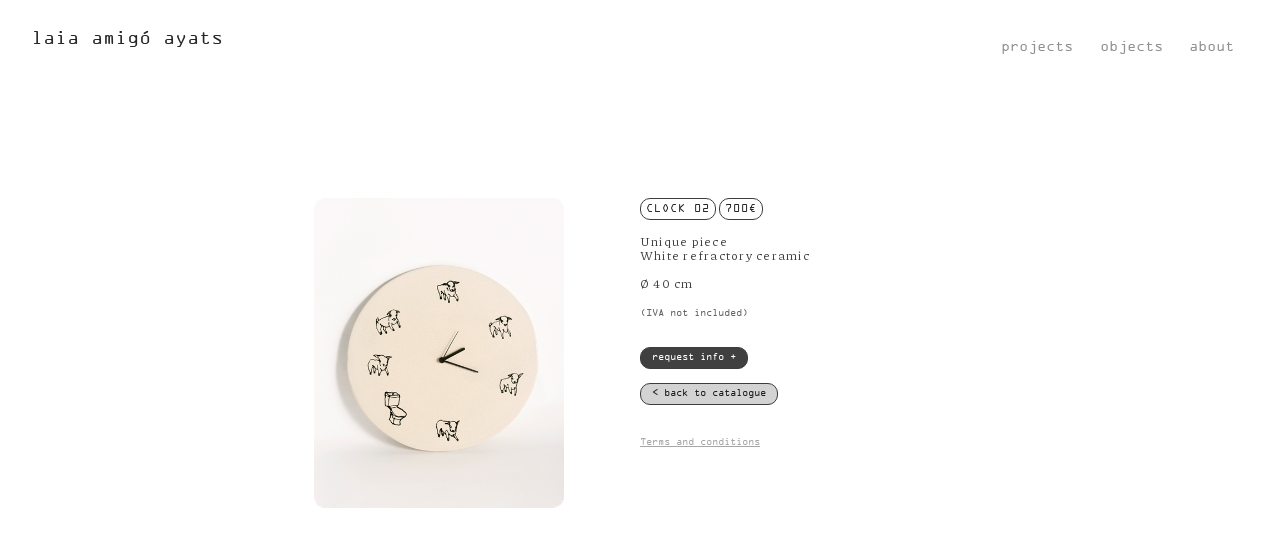

--- FILE ---
content_type: text/css;charset=UTF-8
request_url: https://laiaamigoayats.com/stylesheet?c=2120203202&1683113065
body_size: 4944
content:
#toolset {
	display: none;
}

body {
	background-color: #fff;
	color: #000;
}

a:active {
    opacity: .7;
   
}

.page a.active {
    color: rgba(255, 0, 0, 1) !important
	
}

i,
em {
	font-style: italic;
}

b,
strong {
	font-weight: bolder;
}

sub,
sup {
	position: relative;
	vertical-align: baseline;
}

sub {
	top: 0.3em;
}

sup {
	top: -0.4em;
}

s {
	text-decoration: line-through;
}

img {
	border: 0;
	padding: 0;
}

ul,
ol {
	margin: 0;
	padding: 0 0 0 2.5em;
}

blockquote {
	margin: 0;
	padding: 0 0 0 1em;
}

hr {
	background: rgba(154, 154, 154, 0.39);
	border: 0;
	height: 1px;
	display: block;
    margin-bottom: -4.1px;

    padding-bottom: 0px;

    
}

hr1 {
	background: rgba(154, 154, 154, 0.39);
	border: 0;
	height: 1px;
	display: block;
    margin-bottom: 54px;

    padding-bottom: 0px;

    
}

[local-style="28072093"] hr {
    	background: rgba(154, 154, 154, 0.39);
	border: 0;
	height: 1px;
	display: block;
    margin-bottom: -19px;

    padding-bottom: 0px;
	
}

/*COVID*/

[local-style="30433302"] hr {
    	background: rgba(154, 154, 154, 0.39);
	border: 0;
	height: 1px;
	display: block;
    margin-bottom: -3px;

    padding-bottom: 0px;
	
}

/*dispositivo hogar*/

[local-style="30433350"] hr {
    	background: rgba(154, 154, 154, 0.39);
	border: 0;
	height: 1px;
	display: block;
    margin-bottom: -3.0px;

    padding-bottom: 0px;
	
}

/*CIM*/

[local-style="30433427"] hr {
    	background: rgba(154, 154, 154, 0.39);
	border: 0;
	height: 1px;
	display: block;
    margin-bottom: -3.0px;

    padding-bottom: 0px;
	
}

/*un-ordinary objects*/

[local-style="30433553"] hr {
    	background: rgba(154, 154, 154, 0.39);
	border: 0;
	height: 1px;
	display: block;
    margin-bottom: -3.0px;

    padding-bottom: 0px;
	
}

/*hidro bricks*/

[local-style="30433574"] hr {
    	background: rgba(154, 154, 154, 0.39);
	border: 0;
	height: 1px;
	display: block;
    margin-bottom: -3.0px;

    padding-bottom: 0px;
	
}

/*pampa*/

[local-style="30433588"] hr {
    	background: rgba(154, 154, 154, 0.39);
	border: 0;
	height: 1px;
	display: block;
    margin-bottom: -3.0px;

    padding-bottom: 0px;
	
}

.content img {
	float: none;
	margin-bottom: 0;
    outline-offset: -1px;
    vertical-align: bottom;
}

[image-gallery="slideshow"] {
    margin-bottom: 2rem;
}

.gallery_image_caption {
    margin-top: 1.5rem;
    margin-bottom: 0.5rem;
    font-size: 1.0rem;
	font-weight: normal;
	color: rgba(159, 159, 159, 1);
	font-family: HelveticaNeue-Light, "Helvetica Neue Light", Icons;
	font-style: normal;
	line-height: 1.2;
    text-align: center;
}

/**
 * Loading Animation
 */

.loading[data-loading] {
	position: fixed;
	bottom: 8px; 
    left: 8px;
}

/**
 * Editor styles
 */

[data-predefined-style="true"] bodycopy {
	
font-family: 'Piazzolla', serif, Icons; 
    font-weight: normal;
font-style: normal;
    
    font-size: 1.2rem;
	color: rgba(0, 0, 0, 0.75);

	line-height: 1.2;
    letter-spacing: 0.12rem;

	
}

[data-predefined-style="true"] bodycopy a {
	color: rgba(0, 0, 0, 0.75);
	text-decoration: none;
}

[data-predefined-style="true"] bodycopy a:hover {

}

bodycopy a.image-link,
bodycopy a.icon-link,
bodycopy a.image-link:hover,
bodycopy a.icon-link:hover {
	border-bottom: 0;
	padding-bottom: 0;
}

[data-predefined-style="true"] h1 {
		font-family: ocr-a-std,monospace;
font-weight: 400;
font-style: normal;
	padding: 0;
	margin: 0;
	font-size: 1.6rem;
	line-height: 1;
	color: rgba(0, 0, 0, 0.85);
    letter-spacing: 0.0rem;
}

[data-predefined-style="true"] h1 a {
	color: rgba(0, 0, 0, 0.85);
}

[data-predefined-style="true"] h2 {
    	font-family: 'Piazzolla', serif;
font-weight: normal;
font-style: normal;
    
    display: inline-block;
	font-size: 1.8rem;
	line-height: 1.4;
	color: rgba(0, 0, 0, 0.85);
    letter-spacing: 0;
	font-variation-settings: 'slnt' 0, 'MONO' 1;

}

[data-predefined-style="true"] h2 a {
	color: rgba(0, 0, 0, 0.75);
}

[data-predefined-style="true"] small {
	font-family: ocr-a-std,monospace;
font-weight: 400;
font-style: normal;
    
    display: inline-block;
	font-size: 1rem;
	line-height: 1.2;
	color: rgba(0, 0, 0, 0.6);
    letter-spacing: 0;
	font-variation-settings: 'slnt' 0, 'MONO' 1;
}

[data-predefined-style="true"] small a {
	color: rgba(0, 0, 0, 0.6);
	border-bottom-width: 0em;
}

[data-predefined-style="true"] small a:hover {color: rgba(0, 0, 0, 0.26)}

/**
 * Breakpoints
 */


[data-css-preset] .page {
    background-color: initial /*!page_bgcolor*/;
}

.mobile .page,
[data-css-preset].mobile .page {
	position: relative;
	max-width: 100%;
	width: 100%;
	background-color: transparent /*!page_bgcolor*/;
}

[data-css-preset] .container {
	margin-left: auto /*!content_center*/;
	margin-right: auto /*!content_center*/;
	text-align: left /*!text_left*/;
    
}

[data-css-preset] body {
	background-color: transparent /*!body_bgcolor*/;
}

[data-css-preset] .container_width {
	width: 100% /*!content_center*/;
}

[data-css-preset] .content_padding {
	padding-top: 2.2rem /*!main_margin*/;
	padding-bottom: 2.2rem /*!main_margin*/;
	padding-left: 2.2rem /*!main_margin*/;
	padding-right: 2.2rem /*!main_margin*/;
}

/**
 * Thumbnails
 */

div[thumbnails] {
	justify-content: flex-start;
}

[data-css-preset] .thumbnails {
   	background-color: transparent/*!thumbnails_bgcolor*/;   
}

[data-css-preset] .thumbnails_width {
    width: 100%/*!thumbnails_width*/;
}

[data-css-preset] [thumbnails-pad] {
    padding: 0.75rem/*!thumbnails_padding*/;
}

[data-css-preset] [thumbnails-gutter] {
    margin: -1.5rem/*!thumbnails_padding*/;
}

[data-css-preset] [responsive-layout] [thumbnails-pad] {
    padding: 0.5rem/*!responsive_thumbnails_padding*/; 
}

[data-css-preset] [responsive-layout] [thumbnails-gutter] {
    margin: -1rem/*!responsive_thumbnails_padding*/; 
}

.thumbnails .thumb_image {
	outline: 0px solid rgba(0,0,0,.12);
    outline-offset: -1px;
}

.thumbnails .title {
    margin-top: 1.0rem;
    margin-bottom: 0.8rem;
    font-size: 1.5rem;
	font-weight: 400;
	color: rgba(0, 0, 0, 0.85);
	font-family: Diatype, Icons;
	font-style: normal;
	line-height: 1.3;
}

.thumbnails .tags {
    margin-top: .8rem;
    margin-bottom: 1.5rem;
    font-size: 1rem;
	font-weight: 400;
	color: rgba(0, 0, 0, 0.6);
	font-family: "Monument Grotesk Mono", Icons;
	font-style: normal;
	line-height: 1.2;
}

.thumbnails .tags a {
	border-bottom: 0;
    color: rgba(0, 0, 0, 0.6);
    text-decoration: none;
}

.thumbnails .has_title .tags {
	margin-top: 0rem;
}

/**
 * Site Menu Button
 */

[data-css-preset] #site_menu_button {
    color: rgba(233, 38, 38, 0);
    line-height: 1;
    font-size: 28px /*!site_menu_button*/;
    padding: 0px;
    line-height: 1;
    background: #fff;
    position: fixed;
	right: -5rem /*!site_menu_button*/;
	bottom: -3rem /*!site_menu_button*/;
}

body.mobile #site_menu_button {
	margin: -6px;
    font-size: 24px;
}

#site_menu_button.custom_icon {
	width: 40px;
    height: auto;
}

#site_menu_button.active {
	display: none;
}


/**
 * Site Menu
 */

#site_menu {
	font-family: -apple-system, BlinkMacSystemFont, "Segoe UI", Roboto, Oxygen, Ubuntu, Cantarell, "Open Sans", "Helvetica Neue", sans-serif, "Sans Serif", Icons;
	background: rgba(20, 20, 20, 0.95);
	font-size: 20px;
	font-style: normal;
	font-weight: 400;
	padding: 20px 30px 90px 30px;
	max-width: 400px;
	min-width: 300px;
	text-align: left;
	display: flex;
	justify-content: flex-start;
}

body.mobile #site_menu {
	width: 100%;
}

#site_menu .page-link a {
	color: rgba(255, 255, 255, 0.75);
}

#site_menu .set-link > a {
	color: transparent;
	font-weight: bold;
}

#site_menu a:active {
	opacity: .7;
}

#site_menu a.active {
	opacity: .4;
}

#site_menu .close {
	display: none;
	color: rgba(255, 255, 255, 0.4);
	line-height: .85em;
	font-size: 45px;
}

body.mobile #site_menu .close {
	display: block;
	font-size: 50px;
	line-height: 1em;
}

#site_menu .break {
	height: 28px;
}

#site_menu .indent {
	margin-left: 28px;
}

/*
 * Shop Button
 */

[data-css-preset] #shop_button {
	color: rgba(0, 0, 0, 0.85);
    background: transparent;
	font-size: 32px;
    font-style: normal;
	font-weight: 400;
    line-height: 1;
    position: fixed;
	padding: 6px;
	top: 1rem /*!shop_button*/;
	left: 1.5rem /*!shop_button*/;
}

#shop_button.text {
    font-size: 1.6rem;
	font-weight: 400;
	color: rgba(0, 0, 0, 0.75);
	font-family: Diatype, Icons;
    padding: 0;
    line-height: 1.3;
	font-style: normal;
}

#shop_button.custom_icon {
	width: 40px;
    height: auto;
}

body.mobile #shop_button:not(.text) {
	margin: -6px;
    font-size: 40px;
}

/*
 * Shop Product Widget
 */

.shop_product {
    width: 100%;
	max-width: 22rem;
    position: relative;
    display: block;
}

.shop_product .price {
	font-family: HelveticaNeue-Light, "Helvetica Neue Light", Icons;
	font-size: 1.1rem;
	line-height: 1;
	color: rgba(136, 136, 136, 0.75);
    display: block;
    margin-bottom: 1rem;
	font-style: normal;
	font-weight: normal;
}

.shop_product .dropdown {
	font-family: HelveticaNeue-Light, "Helvetica Neue Light", Icons;
    font-size: 1.2rem;
    display: inline-block;
	width: 56%;
    border: 0.5px solid rgba(0,0,0,.2);
    background:  white url(https://static.cargo.site/assets/images/select-line-arrows.svg) no-repeat right;
    margin-bottom: 1rem;
    line-height: 1.0;
    padding: 0.5rem 2.5rem .7rem 1rem;
	font-style: normal;
	font-weight: normal;
    color: rgba(0, 0, 0, 0.75);
}

.shop_product .button {
	font-family:  ocr-a-std, Icons;
	font-size: 1.0rem;
    background: rgba(224, 224, 224, 0.6);
    color: rgba(44, 44, 44, 1);
    flex: 0 0 50%;
    text-align: left;
    display: inline-block;
	line-height: 1;
    padding: 0.7rem 0.7rem 0.8rem;
	font-style: normal;
	font-weight: 700;
}

/*
 * Image Zoom
 */

.content img.image-zoom:active {
  opacity: .7;
}

/**
 * Quick View
 */

[data-css-preset] .quick-view {
    padding-top: 2.5rem /*!quick_view_padding*/;
    padding-bottom: 2.5rem /*!quick_view_padding*/;
    padding-left: 2.5rem /*!quick_view_padding*/;
    padding-right: 2.5rem /*!quick_view_padding*/;
    height: 100% /*!quick_view_height*/;
    width: 100% /*!quick_view_width*/;
}

body.mobile .quick-view {
    width: 100%;
    height: 100%;
    margin: 0;
}

[data-css-preset] .quick-view-background {
	background: rgba(255, 255, 255, 0.77) /*!quick_view_bgcolor*/;
}

.quick-view-caption {
    font-family: "Monument Grotesk Mono", Icons;
    transition: 100ms opacity ease-in-out;
    position: absolute;
    bottom: 0;
    left: 0;
    right: 0;
    margin: 3.5rem 0;
    text-align: center;
    font-size: 1rem;
	font-style: normal;
	font-weight: 400;
    line-height: 1.2;
}

.quick-view-caption span {
    padding: 0.5rem 1rem;
    display: inline-block;
    background: rgba(0,0,0,0.4);
    color: white;
}


/**
 * Quick View Navigation 
 */

.quick-view-navigation .left-arrow {
    left: 20px;
}

.quick-view-navigation .right-arrow {
    right: 20px;
}

.quick-view-navigation .left-arrow,
.quick-view-navigation .right-arrow {
    /* Change height/width together to scale */
    height: 20px;
    width: 20px;
}

.quick-view-navigation .left-arrow .inner-color,
.quick-view-navigation .right-arrow .inner-color {
    stroke: rgba(0, 0, 0, 0.85);
    stroke-width: 0px;
}

.quick-view-navigation .left-arrow .outer-color,
.quick-view-navigation .right-arrow .outer-color {
    stroke: rgba(0, 0, 0, 0.85);
    stroke-width: 2px;
}

.quick-view-navigation .close-button {  
    top: 20px;
    right: 20px;
    /* Change height/width together to scale */
    width: 24px;
    height: 24px;
}

.quick-view-navigation .close-button .inner-color {
    stroke: rgba(0, 0, 0, 0.6);
    stroke-width: 0px;
}

.quick-view-navigation .close-button .outer-color {
    stroke: rgba(0, 0, 0, 0.85);
    stroke-width: 2px;
}

/** 
 * Image Gallery Navigation Arrows 
 */
 
.image-gallery-navigation .left-arrow,
.image-gallery-navigation .right-arrow {
    /* Change height/width together to scale */
    height: 17px;
    width: 17px;
    
}

.image-gallery-navigation .left-arrow .inner-color,
.image-gallery-navigation .right-arrow .inner-color {
    stroke: rgba(0, 0, 0, 0.6);
    stroke-width: 1.4px;
}

.image-gallery-navigation .left-arrow .outer-color,
.image-gallery-navigation .right-arrow .outer-color {
    stroke: rgba(0, 0, 0, 0.6);
    stroke-width: 2.5px;
}

/**
 * Wallpaper Backdrop Navigation Arrows 
 */

.wallpaper-navigation .left-arrow,
.wallpaper-navigation .right-arrow {
   /* Change height/width together to scale */
   width: 36px;
   height: 36px;
}

.wallpaper-navigation .left-arrow .inner-color,
.wallpaper-navigation .right-arrow .inner-color {
   stroke: #fff;
    stroke-width: 1.5px;
}

.wallpaper-navigation .left-arrow .outer-color,
.wallpaper-navigation .right-arrow .outer-color {
    stroke: rgba(0, 0, 0, 0.6);
    stroke-width: 2.5px;
}


/**
 * Feed
 */

.feed .content_container .page {
    border-top: 0px dashed rgba(0, 0, 0, 0.2);
}

.feed .content_container .page_container:first-child .page {
	border-top: 0;
}



/*
 * Audio Player
 */

.audio-player {
    max-width: 36rem;
    height: 3.3rem;
    outline: 1px solid rgba(0,0,0,0.15);
    color: rgba(0, 0, 0, 0.6);
    background: #fff;
    font-size: 1.4rem;
    line-height: 1.3;
	font-family: Diatype, Icons;
    font-style: normal;
    font-weight: 500;
    text-align: left;
    margin: 1px 1px 1em 1px;
}

body.mobile .audio-player {
    max-width: 100%;
}

.audio-player .separator {
    width: 1px;
    background-color: rgba(0,0,0,0.15);
}

.audio-player .button {
    background: transparent;
    cursor: pointer;
    fill: rgba(0, 0, 0, 0.85);
}

.audio-player .icon {
    fill: rgba(0, 0, 0, 0.85);
    padding: 30%;
    width: 100%;
    margin: auto;
}

.audio-player .buffer {
    background: rgba(0,0,0,0.03);
}

.audio-player .progress {
    background: rgba(0,0,0,0.1);
}

.audio-player .progress-indicator {
    border: 1px solid rgba(0, 0, 0, 0.7);
    width: 1px;
    height: 100%;
    right: 0;
    position: absolute;
    cursor: ew-resize;
}

.audio-player .note-icon {
    height: 100%;
    width: 3.8rem;
    padding: 1rem;
    fill: rgba(0, 0, 0, 0.6);
}

.audio-player .current-time {
    padding-left: 1rem;
}

.audio-player .total-time {
    padding-right: 1rem;
}

/*PROJECTS MENU HOVER*/


.linked-button12 {    
     background-color: transparent;
    font-family:  ocr-a-std, Icons;
  border-radius: 15px;
  border: 0px solid #3d3d3d; /* adds a 2px solid outline */
  color: rgba(0, 0, 0, 0.85);
  padding: 5px 11px;
  text-align: left; /* aligns text to the left */
  text-decoration: none;
  display: inline-block;
  font-size: 1.0vw;
    letter-spacing: 0px;;
  cursor: pointer;
  transition: background-color 0.2s ease; /* adds transition effect to color change */
}


.linked-button12:hover {
  color: #fff;
  background-color: #e4e4e4;
}


/*PROJECTS MENU HOVER*/
/*
.hover-title1 {
   display: inline;
   pointer-events: auto;
   cursor: pointer;
}

.hover-image1 {
   visibility: hidden;
}

body:not(.mobile) .hover-title1:hover + .hover-image1 {
   visibility: visible;
   pointer-events: none;
}

.hover-image1 {
   display: flex;
   position: fixed;
   top: 50%;
   left: 50%;
   transform: translate(362%, -676%);
   z-index: -1;
   pointer-events: none;
   flex-direction: column;
   align-items: center;
   justify-content: center;

/* Change width and height to scale images 
   width: 7vw;
   height: 7vh;
}
/*
.hover-image1 img {
   max-width: 100% !important;
   max-height: 100% !important;
   width: auto !important;
   height: auto !important;
   margin-bottom: 0;
}

/*SHOP MENU HOVER

.hover-title2 {
   display: inline;
   pointer-events: auto;
   cursor: pointer;
}

.hover-image2 {
   visibility: hidden;
}

body:not(.mobile) .hover-title2:hover + .hover-image2 {
   visibility: visible;
   pointer-events: none;
}

.hover-image2 {
   display: flex;
   position: fixed;
   top: 50%;
   left: 50%;
   transform: translate(559%, -781%);
   z-index: -1;
   pointer-events: none;
   flex-direction: column;
   align-items: center;
   justify-content: center;

/* Change width and height to scale images 
   width: 6vw;
   height: 6vh;
}

.hover-image2 img {
   max-width: 100% !important;
   max-height: 100% !important;
   width: auto !important;
   height: auto !important;
   margin-bottom: 0;
}

/*ABOUT MENU HOVER

.hover-title3 {
   display: inline;
   pointer-events: auto;
   cursor: pointer;
}

.hover-image3 {
   visibility: hidden;
}

body:not(.mobile) .hover-title3:hover + .hover-image3 {
   visibility: visible;
   pointer-events: none;
}

.hover-image3 {
   display: flex;
   position: fixed;
   top: 50%;
   left: 50%;
   transform: translate(569%, -679%);
   z-index: -1;
   pointer-events: none;
   flex-direction: column;
   align-items: center;
   justify-content: center;

/* Change width and height to scale images 
   width: 7vw;
   height: 7vh;
}

.hover-image3 img {
   max-width: 100% !important;
   max-height: 100% !important;
   width: auto !important;
   height: auto !important;
   margin-bottom: 0;
}

*/

[local-style="28703208"] .rotate {
	transform: rotate(-90deg);
}

[local-style="28871177"] .table {
  border-collapse: collapse;
}



/*ABOUT PAGE*/

.hover-title4 {
   display: inline;
   pointer-events: auto;
   cursor: pointer;
}

.hover-image4 {
   visibility: hidden;
}

body:not(.mobile) .hover-title4:hover + .hover-image4 {
   visibility: visible;
   pointer-events: none;
}

.hover-image4 {
   display: flex;
   position: fixed;
   top: 50%;
   left: 50%;
   transform: translate(45%, 20%);
   z-index: -1;
   pointer-events: none;
   flex-direction: column;
   align-items: center;
   justify-content: center;

/* Change width and height to scale images */
   width: 17vw;
   height: 30vh;
}

.hover-image4 img {
   max-width: 100% !important;
   max-height: 100% !important;
   width: auto !important;
   height: auto !important;
   margin-bottom: 0;
}

.hover-title5 {
    display: inline;
    pointer-events: auto;
    cursor: pointer;
}

.hover-image5 {
    visibility: hidden;
}

body:not(.mobile) .hover-title5:hover + .hover-image5 {
    visibility: visible;
    pointer-events: none;
}

.hover-image5 {
    display: flex;
    position: fixed;
    top: 50%;
    left: 50%;
    transform: translate(-50%, -50%);
    z-index: -1;
    pointer-events: none;
    flex-direction: column;
    align-items: center;
    justify-content: center;

/* Change width and height to scale images */
    width: 50vw;
    height: 50vh;
}

.hover-image5 img {
    max-width: 100% !important;
    max-height: 100% !important;
    width: auto !important;
    height: auto !important;
    margin-bottom: 0;
}

/* Projects page hover images*/
/* COVID-19*/
 .hover-title6 {
    display: inline;
    pointer-events: auto;
    cursor: pointer;
}

.hover-image6 {
    visibility: hidden;
}

body:not(.mobile) .hover-title6:hover + .hover-image6 {
    visibility: visible;
    pointer-events: none;
}

.hover-image6 {
    display: flex;
    position: fixed;
    top: 50%;
    left: 50%;
    transform: translate(-50%, 8%);
    z-index: -1;
    pointer-events: none;
    flex-direction: column;
    align-items: center;
    justify-content: center;

/* Change width and height to scale images */
    width: 30vw;
    height: 30vh;
}

.hover-image6 img {
    max-width: 100% !important;
    max-height: 100% !important;
    width: auto !important;
    height: auto !important;
    margin-bottom: 0;
}

/* DISPOSITIVO HOGAR*/
 .hover-title7 {
    display: inline;
    pointer-events: auto;
    cursor: pointer;
}

.hover-image7 {
    visibility: hidden;
}

body:not(.mobile) .hover-title7:hover + .hover-image7 {
    visibility: visible;
    pointer-events: none;
}

.hover-image7 {
    display: flex;
    position: fixed;
    top: 50%;
    left: 50%;
    transform: translate(-50%, 8%);
    z-index: -1;
    pointer-events: none;
    flex-direction: column;
    align-items: center;
    justify-content: center;

/* Change width and height to scale images */
    width: 30vw;
    height: 30vh;
}

.hover-image7 img {
    max-width: 100% !important;
    max-height: 100% !important;
    width: auto !important;
    height: auto !important;
    margin-bottom: 0;
}

/* CIM*/
 .hover-title8 {
    display: inline;
    pointer-events: auto;
    cursor: pointer;
}

.hover-image8 {
    visibility: hidden;
}

body:not(.mobile) .hover-title8:hover + .hover-image8 {
    visibility: visible;
    pointer-events: none;
}

.hover-image8 {
    display: flex;
    position: fixed;
    top: 50%;
    left: 50%;
    transform: translate(-50%, 8%);
    z-index: -1;
    pointer-events: none;
    flex-direction: column;
    align-items: center;
    justify-content: center;

/* Change width and height to scale images */
    width: 30vw;
    height: 30vh;
}

.hover-image8 img {
    max-width: 100% !important;
    max-height: 100% !important;
    width: auto !important;
    height: auto !important;
    margin-bottom: 0;
}

/*UN-ORDINARY OBJECTS*/
 .hover-title9 {
    display: inline;
    pointer-events: auto;
    cursor: pointer;
}

.hover-image9 {
    visibility: hidden;
}

body:not(.mobile) .hover-title9:hover + .hover-image9 {
    visibility: visible;
    pointer-events: none;
}

.hover-image9 {
    display: flex;
    position: fixed;
    top: 50%;
    left: 50%;
    transform: translate(-50%, 8%);
    z-index: -1;
    pointer-events: none;
    flex-direction: column;
    align-items: center;
    justify-content: center;

/* Change width and height to scale images */
    width: 30vw;
    height: 30vh;
}

.hover-image9 img {
    max-width: 100% !important;
    max-height: 100% !important;
    width: auto !important;
    height: auto !important;
    margin-bottom: 0;
}

/*HIDRO BRICKS*/
 .hover-title10 {
    display: inline;
    pointer-events: auto;
    cursor: pointer;
}

.hover-image10 {
    visibility: hidden;
}

body:not(.mobile) .hover-title10:hover + .hover-image10 {
    visibility: visible;
    pointer-events: none;
}

.hover-image10 {
    display: flex;
    position: fixed;
    top: 50%;
    left: 50%;
    transform: translate(-50%, 8%);
    z-index: -1;
    pointer-events: none;
    flex-direction: column;
    align-items: center;
    justify-content: center;

/* Change width and height to scale images */
    width: 30vw;
    height: 30vh;
}

.hover-image10 img {
    max-width: 100% !important;
    max-height: 100% !important;
    width: auto !important;
    height: auto !important;
    margin-bottom: 0;
}

/*PAMPA candles*/
 .hover-title11 {
    display: inline;
    pointer-events: auto;
    cursor: pointer;
}

.hover-image11 {
    visibility: hidden;
}

body:not(.mobile) .hover-title11:hover + .hover-image11 {
    visibility: visible;
    pointer-events: none;
}

.hover-image11 {
    display: flex;
    position: fixed;
    top: 50%;
    left: 50%;
    transform: translate(-50%, 8%);
    z-index: -1;
    pointer-events: none;
    flex-direction: column;
    align-items: center;
    justify-content: center;

/* Change width and height to scale images */
    width: 30vw;
    height: 30vh;
}

.hover-image11 img {
    max-width: 100% !important;
    max-height: 100% !important;
    width: auto !important;
    height: auto !important;
    margin-bottom: 0;
}

.scroll-container {
  width: 100%;
  overflow-x: auto;
  white-space: nowrap;
}

.scroll-content {
  /* Optional: Add some padding to the content */
  padding: 0.0rem;
}


Hide the scrollbar 
.scroll-container::-webkit-scrollbar {
  width: 0;
  height: 0;
}




/* CONTACT FORM*/

.contact-form {
  max-width: 500px;
  margin: 0 auto;
  text-align: center;
}

label {
  display: block;
  margin-bottom: 10px;
}

input,
textarea {
  display: block;
  width: 100%;
  padding: 10px;
  margin-bottom: 20px;
  border: none;
  border-radius: 5px;
}

input[type="submit"] {
  background-color: #007bff;
  color: #fff;
  padding: 10px 20px;
  border: none;
  border-radius: 5px;
  cursor: pointer;
}

input[type="submit"]:hover {
  background-color: #0062cc;
}

textarea {
  height: 150px;
}

input:focus,
textarea:focus {
  outline: none;
  box-shadow: 0 0 5px #007bff;
}


/* SHOP arrow to TILES*/

 .hover-title12 {
    display: inline;
    pointer-events: auto;
    cursor: pointer;
}

.hover-image12 {
    visibility: hidden;
}

body:not(.mobile) .hover-title12:hover + .hover-image12 {
    visibility: visible;
    pointer-events: none;
}

.hover-image12 {
    display: flex;
    position: fixed;
    opacity: 50%;
    top: 50%;
    left: 50%;
    transform: translate(149%, -47%);
    z-index: -1;
    pointer-events: none;
    flex-direction: column;
    align-items: center;
    justify-content: center;

/* Change width and height to scale images */
    width: 20vw;
    height: 20vh;
}

.hover-image12 img {
    max-width: 100% !important;
    max-height: 100% !important;
    width: auto !important;
    height: auto !important;
    margin-bottom: 0;
}

/*SHOP buttons with HOVER*/

.linked-button1 {    
     background-color: #fff;
    font-family:  ocr-a-std, Icons;
  border-radius: 10px;
    
  border: 1px solid #3d3d3d; /* adds a 2px solid outline */
  color: rgba(0, 0, 0, 0.85);
  padding: 4px 11px;
  text-align: left; /* aligns text to the left */
  text-decoration: none;
  display: inline-block;
  font-size: 0.7vw;
  cursor: pointer;
  transition: background-color 0.2s ease; /* adds transition effect to color change */
}


.linked-button1:hover {
  color: #fff;
  background-color: #141414;
}


/*CONTACT + INSTA buttons with HOVER*/

.linked-button7 {    
     background-color: #fff;
    font-family:  ocr-a-std, Icons;
  border-radius: 10px;
  border: 1px solid #3d3d3d; /* adds a 2px solid outline */
  color: rgba(0, 0, 0, 0.85);
  padding: 4px 11px;
  text-align: left; /* aligns text to the left */
  text-decoration: none;
  display: inline-block;
    letter-spacing: 0.0vw;
  font-size: 0.7vw;
  cursor: pointer;
  transition: background-color 0.2s ease; /* adds transition effect to color change */
}


.linked-button7:hover {
  color: #010101;
  background-color: #d9d9d9;
}


/*precio*/

.linked-button2 {    
     background-color: #fff;
    font-family:  ocr-a-std, Icons;
  border-radius: 10px;
  border: 1px solid #3d3d3d; /* adds a 2px solid outline */
  color: rgba(0, 0, 0, 0.85);
  padding: 4px 6px;
  text-align: left; /* aligns text to the left */
  text-decoration: none;
  display: inline-block;
  font-size: 0.7vw;
  cursor: pointer;
  transition: background-color 0.2s ease; /* adds transition effect to color change */
}


.linked-button2:hover {
  color: #fff;
  background-color: rgba(0, 0, 0, 0.75);
}

/*MOBILE SHOP buttons with HOVER*/

.linked-button3 {    
     background-color: #fff;
    font-family:  ocr-a-std, Icons;
  border-radius: 8px;
  border: 1px solid #3d3d3d; /* adds a 2px solid outline */
  color: rgba(0, 0, 0, 0.85);
  padding: 4px 5px;
  text-align: left; /* aligns text to the left */
  text-decoration: none;
  display: inline-block;
  font-size: 1.8vmin;
  cursor: pointer;
  transition: background-color 0.2s ease; /* adds transition effect to color change */
}


.linked-button3:hover {
  color: #fff;
  background-color: #141414;
}

/*MMOBILE precio*/

.linked-button4 {    
     background-color: #fff;
    font-family:  ocr-a-std, Icons;
  border-radius: 8px;
  border: 1px solid #3d3d3d; /* adds a 2px solid outline */
  color: rgba(0, 0, 0, 0.85);
  padding: 4px 5px;
  text-align: left; /* aligns text to the left */
  text-decoration: none;
  display: inline-block;
  font-size: 1.8vw;
  cursor: pointer;
  transition: background-color 0.2s ease; /* adds transition effect to color change */
}


.linked-button4:hover {
  color: #fff;
  background-color: #141414;
}

/* REQUEST INFO*/

.linked-button5 {    
    background-color: rgba(0, 0, 0, 0.75);
    font-family:  ocr-a-std, Icons;
  border-radius: 10px;
  border: 0.8px solid #3d3d3d; /* adds a 2px solid outline */
  color: rgba(50, 50, 50, 0.85);
  padding: 6px 11px;
  text-align: center;
  text-decoration: none;
  display: inline-block;
  font-size: 0.7vw;
    letter-spacing: 0px;
  cursor: pointer;
    line-height: 1.0;
  transition: background-color 0.2s ease; /* adds transition effect to color change */
}
 /* adds transition effect to color change */



.linked-button5:hover {
  background-color: #c3c3c3;
}

/* MOBILE REQUEST INFO*/

.linked-button6 {
   background-color: rgba(0, 0, 0, 0.75);
    font-family:  ocr-a-std, Icons;
  border-radius: 10px;
  border: 0.8px solid #3d3d3d; /* adds a 2px solid outline */
  color: rgba(0, 0, 0, 0.85);
  padding: 5px;
  text-align: left; /* aligns text to the left */
  text-decoration: none;
  display: inline-block;
  font-size: 2.3vw;
    letter-spacing: 0px;
  cursor: pointer;
  transition: background-color 0.2s ease; /* adds transition effect to color change */
}

.linked-button6:hover {
 
    background-color: #a7a7a7; /* color change on hover */
}

/*product info button NO HOVER*/

.my-button1 {
 background-color: #fff;
    font-family:  ocr-a-std, Icons;
  border-radius: 10px;
  border: 1px solid #3d3d3d; /* adds a 2px solid outline */
  color: rgba(0, 0, 0, 0.85);
  padding: 5px;
  text-align: left; /* aligns text to the left */
  text-decoration: none;
    letter-spacing: 1px;
  display: inline-block;
  font-size: 0.75vw;
  transition: background-color 0.2s ease; /* adds transition effect to color change */
}

.my-button5 {
background-color: #fff;
    font-family:  ocr-a-std, Icons;
  border-radius: 10px;
  border: 1px solid #3d3d3d; /* adds a 2px solid outline */
  color: rgba(0, 0, 0, 0.85);
  padding: 5px;
  text-align: left; /* aligns text to the left */
  text-decoration: none;
  display: inline-block;
  font-size: 0.75vw;
  transition: background-color 0.2s ease; /* adds transition effect to color change */
}

/*MOBILE product info button NO HOVER*/

.my-button6 {
 background-color: #fff;
    font-family:  ocr-a-std, Icons;
  border-radius: 10px;
  border: 1px solid #3d3d3d; /* adds a 2px solid outline */
  color: rgba(0, 0, 0, 0.85);
  padding: 5px;
  text-align: left; /* aligns text to the left */
  text-decoration: none;
  display: inline-block;
  font-size: 3.05vw;
    letter-spacing: 1px;
  transition: background-color 0.2s ease; /* adds transition effect to color change */
}



/* MOBILE SHOP buttons with HOVER*/

.linked-button7 {
   background-color: #fff;
    font-family:  ocr-a-std, Icons;
  border-radius: 10px;
  border: 1px solid #3d3d3d; /* adds a 2px solid outline */
  color: rgba(0, 0, 0, 0.85);
  padding: 5px;
  text-align: left; /* aligns text to the left */
  text-decoration: none;
  display: inline-block;
  font-size: 0.7vw;
  cursor: pointer;
  transition: background-color 0.2s ease; /* adds transition effect to color change */
}

.linked-button7:hover {
 
    background-color: #c5c5c5; /* color change on hover */
}


.linked-button8 {
   background-color: #fff;
    font-family:  ocr-a-std, Icons;
  border-radius: 10px;
  border: 1px solid #3d3d3d; /* adds a 2px solid outline */
  color: rgba(0, 0, 0, 0.85);
  padding: inherit;
  text-align: center;
  text-decoration: none;
  display: inline-block;
  font-size: 2.2vw;
  cursor: pointer;
  transition: background-color 0.2s ease; /* adds transition effect to color change */
}

.linked-button8:hover {
 
    background-color: #3e3e3e; /* color change on hover */
}

.linked-button9 {
   background-color: #fff;
    font-family:  ocr-a-std, Icons;
  border-radius: 10px;
  border: 1px solid #3d3d3d; /* adds a 2px solid outline */
  color: rgba(0, 0, 0, 0.85);
  padding: 5px;
  text-align: left; /* aligns text to the left */
  text-decoration: none;
  display: inline-block;
  font-size: 2.4vw;
    letter-spacing: 0px;
  cursor: pointer;
  transition: background-color 0.2s ease; /* adds transition effect to color change */
}

.linked-button9:hover {
 
    background-color: #c5c5c5; /* color change on hover */
}

[local-style="31578427"] div {
	text-align: justify;
}

[local-style="31220256"] div {
	text-align: justify;
}


/*return catalogue*/
.linked-button10 {    
    background-color: rgba(197, 197, 197, 0.75);
    font-family:  ocr-a-std, Icons;
  border-radius: 10px;
  border: 0.8px solid #3d3d3d; /* adds a 2px solid outline */
  color: rgba(50, 50, 50, 0.85);
  padding: 6px 11px;
  text-align: center;
  text-decoration: none;
  display: inline-block;
  font-size: 0.7vw;
    letter-spacing: 0px;
  cursor: pointer;
    line-height: 1.0;
  transition: background-color 0.2s ease; /* adds transition effect to color change */
}
 /* adds transition effect to color change */



.linked-button10:hover {
  background-color: #fff;
}

.linked-button11 {    
    background-color: rgba(197, 197, 197, 0.75);
    font-family:  ocr-a-std, Icons;
  border-radius: 10px;
  border: 0.8px solid #3d3d3d; /* adds a 2px solid outline */
  color: rgba(50, 50, 50, 0.85);
  padding: 6px 11px;
  text-align: center;
  text-decoration: none;
  display: inline-block;
  font-size: 2.3vw;
    letter-spacing: 0px;
  cursor: pointer;
    line-height: 1.0;
  transition: background-color 0.2s ease; /* adds transition effect to color change */
}
 /* adds transition effect to color change */



.linked-button11:hover {
  background-color: #fff;
}

.linked-button13 {    
   background-color: rgba(255, 255, 255, 0.75);
    font-family:  ocr-a-std, Icons;
  border-radius: 10px;
  border: 0.9px solid #3d3d3d; /* adds a 2px solid outline */
  color: rgba(50, 50, 50, 0.85);
  padding: 6px 8px;
  text-align: center;
  text-decoration: none;
  display: inline-block;
  font-size: 3.8vw;
    letter-spacing: 0px;
  cursor: pointer;
    line-height: 1.0;
  transition: background-color 0.2s ease; /* adds transition effect to color change */
}


.linked-button13:hover {
  background-color: #b9b9b9;
}